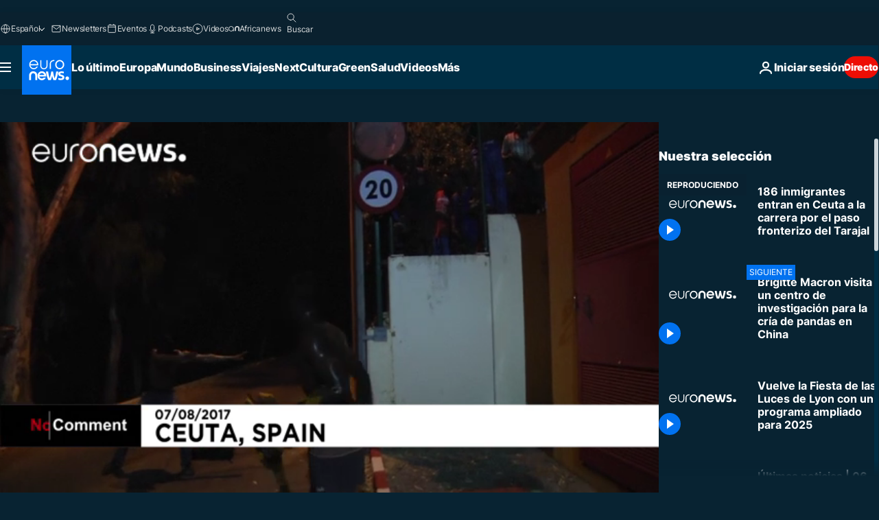

--- FILE ---
content_type: text/html; charset=UTF-8
request_url: https://es.euronews.com/internal/video-details/382006/1
body_size: 2032
content:

<div class="b-videos-players__text o-section" id="js-replaceable-video-article-details" data-obfuscateLink="1">
    <div class="b-videos-players__headline">
          <a class="article-label" href="/nocomment" data-event="article-label">
        <span class="article-label__name">No Comment</span>
  </a>

      
<h1 class="c-article-title u-text-align--left u-padding-end-desktop-6 u-padding-1">
                                  Vídeo.
            
          186 inmigrantes entran en Ceuta a la carrera por el paso fronterizo del Tarajal
  </h1>

              <ul class="c-social-share c-social-share--video js-social-share-list ">
  <li class="c-social-share__item">
        <script>
      function fbLinkClick() {
        window.open('https://www.facebook.com/share.php?u=https%3A%2F%2Fes.euronews.com%2Fvideo%2F2017%2F08%2F07%2Fcasi-200-inmigrantes-entran-en-ceuta-por-el-paso-fronterizo-del-tarajal%3Futm_source%3DFacebook%26utm_medium%3DSocial&amp;title=186%20inmigrantes%20entran%20en%20Ceuta%20a%20la%20carrera%20por%20el%20paso%20fronterizo%20del%20Tarajal','186%20inmigrantes%20entran%20en%20Ceuta%20a%20la%20carrera%20por%20el%20paso%20fronterizo%20del%20Tarajal','width=479,height=826,titlebar=no,top='+((window.innerHeight/2) - 200)+',left='+((window.innerWidth/2) - 100));
      }
    </script>
    <noscript>
            <style>
        .js-only-en.js-obscurate {
          display: none;
        }
      </style>
      <a href="https://www.facebook.com/share.php?u=https%3A%2F%2Fes.euronews.com%2Fvideo%2F2017%2F08%2F07%2Fcasi-200-inmigrantes-entran-en-ceuta-por-el-paso-fronterizo-del-tarajal%3Futm_source%3DFacebook%26utm_medium%3DSocial&amp;title=186%20inmigrantes%20entran%20en%20Ceuta%20a%20la%20carrera%20por%20el%20paso%20fronterizo%20del%20Tarajal" target="_blank" aria-label="Compartir este artículo en Facebook"
        onClick="window.open('https://www.facebook.com/share.php?u=https%3A%2F%2Fes.euronews.com%2Fvideo%2F2017%2F08%2F07%2Fcasi-200-inmigrantes-entran-en-ceuta-por-el-paso-fronterizo-del-tarajal%3Futm_source%3DFacebook%26utm_medium%3DSocial&amp;title=186%20inmigrantes%20entran%20en%20Ceuta%20a%20la%20carrera%20por%20el%20paso%20fronterizo%20del%20Tarajal','186%20inmigrantes%20entran%20en%20Ceuta%20a%20la%20carrera%20por%20el%20paso%20fronterizo%20del%20Tarajal','width=479,height=826,titlebar=no,top='+((window.innerHeight/2) - 200)+',left='+((window.innerWidth/2) - 100))"
      >
              <img
      src="https://static.euronews.com/website/images/vector/social-icons/social_icon_fb.svg" width="32" height="32" alt=""
       class="c-social-share__icon"       loading="lazy"       fetchpriority="low"      >
  
      </a>
    </noscript>
    <span class="js-only-en js-obscurate" aria-label="Compartir este artículo en Facebook" data-obscure='{"onClick":"fbLinkClick", "url":"https://www.facebook.com/share.php?u=https%3A%2F%2Fes.euronews.com%2Fvideo%2F2017%2F08%2F07%2Fcasi-200-inmigrantes-entran-en-ceuta-por-el-paso-fronterizo-del-tarajal%3Futm_source%3DFacebook%26utm_medium%3DSocial&amp;title=186%20inmigrantes%20entran%20en%20Ceuta%20a%20la%20carrera%20por%20el%20paso%20fronterizo%20del%20Tarajal", "img": "{\"class\": \"c-social-share__icon\", \"src\": \"https://static.euronews.com/website/images/vector/social-icons/social_icon_fb.svg\", \"width\":\"32\", \"height\":\"32\", \"loading\":\"lazy\", \"fetchpriority\":\"low\"}", "title":"Compartir este artículo en Facebook", "target": "_blank", "replace": false}'
    >
            <img
      src="https://static.euronews.com/website/images/vector/social-icons/social_icon_fb.svg" width="32" height="32" alt=""
       class="c-social-share__icon"       loading="lazy"       fetchpriority="low"      >
  
    </span>
  </li>
  <li class="c-social-share__item">
        <script>
      function twLinkClick() {
        window.open('https://twitter.com/intent/tweet?text=186%20inmigrantes%20entran%20en%20Ceuta%20a%20la%20carrera%20por%20el%20paso%20fronterizo%20del%20Tarajal&amp;url=https://es.euronews.com/video/2017/08/07/casi-200-inmigrantes-entran-en-ceuta-por-el-paso-fronterizo-del-tarajal%3Futm_source%3DTwitter%26utm_medium%3DSocial','186%20inmigrantes%20entran%20en%20Ceuta%20a%20la%20carrera%20por%20el%20paso%20fronterizo%20del%20Tarajal','width=500,height=400,titlebar=no,top='+((window.innerHeight/2) - 200)+',left='+((window.innerWidth/2) - 100));
      }
    </script>
    <noscript>
      <a href="https://twitter.com/intent/tweet?text=186%20inmigrantes%20entran%20en%20Ceuta%20a%20la%20carrera%20por%20el%20paso%20fronterizo%20del%20Tarajal&amp;url=https://es.euronews.com/video/2017/08/07/casi-200-inmigrantes-entran-en-ceuta-por-el-paso-fronterizo-del-tarajal%3Futm_source%3DTwitter%26utm_medium%3DSocial" target="_blank" aria-label="Compartir este artículo en Twitter"
        onClick="window.open('https://twitter.com/intent/tweet?text=186%20inmigrantes%20entran%20en%20Ceuta%20a%20la%20carrera%20por%20el%20paso%20fronterizo%20del%20Tarajal&amp;url=https://es.euronews.com/video/2017/08/07/casi-200-inmigrantes-entran-en-ceuta-por-el-paso-fronterizo-del-tarajal%3Futm_source%3DTwitter%26utm_medium%3DSocial','186%20inmigrantes%20entran%20en%20Ceuta%20a%20la%20carrera%20por%20el%20paso%20fronterizo%20del%20Tarajal','width=500,height=400,titlebar=no,top='+((window.innerHeight/2) - 200)+',left='+((window.innerWidth/2) - 100))"
      >
              <img
      src="https://static.euronews.com/website/images/vector/social-icons/social_icon_twitter.svg" width="32" height="32" alt=""
       class="c-social-share__icon"       loading="lazy"       fetchpriority="low"      >
  
      </a>
    </noscript>
    <span class="js-only-en js-obscurate" aria-label="Compartir este artículo en Twitter" data-obscure='{"onClick":"twLinkClick", "url":"https://twitter.com/intent/tweet?text=186%20inmigrantes%20entran%20en%20Ceuta%20a%20la%20carrera%20por%20el%20paso%20fronterizo%20del%20Tarajal&amp;url=https://es.euronews.com/video/2017/08/07/casi-200-inmigrantes-entran-en-ceuta-por-el-paso-fronterizo-del-tarajal%3Futm_source%3DTwitter%26utm_medium%3DSocial", "img": "{\"class\": \"c-social-share__icon\", \"src\": \"https://static.euronews.com/website/images/vector/social-icons/social_icon_twitter.svg\", \"width\":\"32\", \"height\":\"32\", \"loading\":\"lazy\", \"fetchpriority\":\"low\"}", "title":"Compartir este artículo en Twitter", "target": "_blank", "replace": false}'
    >
      <img class="c-social-share__icon" src="https://static.euronews.com/website/images/vector/social-icons/social_icon_twitter.svg" title="Twitter" alt="Twitter" width="32" height="32" loading="lazy" fetchpriority="low" />
    </span>
  </li>
  <li class="c-social-share__item">
        <noscript>
      <a href="mailto:?body=https://es.euronews.com/video/2017/08/07/casi-200-inmigrantes-entran-en-ceuta-por-el-paso-fronterizo-del-tarajal" aria-label="Compartir">
              <img
      src="https://static.euronews.com/website/images/vector/social-icons/social_icon_mail_white.svg" width="22" height="22" alt=""
       class="c-social-share__icon"       loading="lazy"       fetchpriority="low"      >
  
      </a>
    </noscript>
    <span class="js-only-en js-obscurate" aria-label="Compartir" data-obscure='{"url":"mailto:?body=https://es.euronews.com/video/2017/08/07/casi-200-inmigrantes-entran-en-ceuta-por-el-paso-fronterizo-del-tarajal", "img": "{\"class\": \"c-social-share__icon\", \"src\": \"https://static.euronews.com/website/images/vector/social-icons/social_icon_mail_white.svg\", \"width\":\"22\", \"height\":\"22\"}", "title":"Compartir", "target": "_blank", "replace": false}'
    >
            <img
      src="https://static.euronews.com/website/images/vector/social-icons/social_icon_mail_white.svg" width="22" height="22" alt=""
       class="c-social-share__icon"       loading="lazy"       fetchpriority="low"      >
  
    </span>
  </li>
  <li class="c-social-share__item js-tooltip c-tooltip" aria-label="Copia/pega el link embed del vídeo de abajo:">
          <img
      src="https://static.euronews.com/website/images/vector/social-icons/social_icon_copy_link.svg" width="16" height="16" alt=""
       class="c-social-share__icon"       loading="lazy"       fetchpriority="low"      >
  
    <div class="c-tooltip__wrapper">
      <div class="c-tooltip__content">
        <div class="c-tooltip__title">
          Copia/pega el link de abajo:
        </div>
        <div class="c-tooltip__text">
          <input class="c-tooltip__input js-copyInput" value="https://es.euronews.com/video/2017/08/07/casi-200-inmigrantes-entran-en-ceuta-por-el-paso-fronterizo-del-tarajal">
          <button class="c-tooltip__btn js-copybtn">Copia</button>
        </div>
      </div>
    </div>
  </li>
  <li class="c-social-share__item js-tooltip c-tooltip">
          <img
      src="https://static.euronews.com/website/images/vector/social-icons/euronews_icons_embed.svg" width="24" height="24" alt=""
       class="c-social-share__icon"       loading="lazy"       fetchpriority="low"      >
  
    <div class="c-tooltip__wrapper">
      <div class="c-tooltip__content">
        <div class="c-tooltip__title">
          Copia/pega el link embed del vídeo de abajo:
        </div>
        <div class="c-tooltip__text">
          <input class="c-tooltip__input js-copyInput"
                  value="https://es.euronews.com/embed/382006">
          <button class="c-tooltip__btn js-copybtn">Copia</button>
        </div>
      </div>
    </div>
  </li>
</ul>

          </div>
    <div class="b-videos-players__content">
      <div class="b-videos-players__date-disclaimer">
                  <div class="b-videos-players__date u-margin-y-1" data-timestamp="1502111200">
              Ultima actualización: <time datetime="2017-08-07 15:06:40 +02:00">07/08/2017 - 15:06 CEST</time>
          </div>
                      </div>
      <div class="b-videos-players__summary-box ">              <h2 class="summary summary--has-content-limited js-video-description">Casi 200 inmigrantes entran en Ceuta por el paso fronterizo del Tarajal</h2>
              <button class="c-cta js-read-more">
                &hellip; Ver más
              </button>
              <div class="b-videos-players__rest-of-text js-rest-of-text">
                  <div class="c-article-content" style="--widget_related_list_trans: 'Leer';">
                                                              <p>Casi 200 inmigrantes entran a la carrera en Ceuta por el paso del Tarajal.</p>
<p>Unos doscientos inmigrantes subsaharianos cruzaron a España desde Marruecos en la madrugada del domingo al lunes después de pasar por una puerta fronteriza de Ceuta.</p>
<p>Los migrantes frecuentemente intentan asaltar las fronteras escalando vallas de hasta 6 metros de altura y rematadas por alambre de afeitar. Este lunes, un grupo compacto cruzó el control fronterizo, sorprendiendo y desbordando a las fuerzas de seguridad marroquíes y españolas.</p>
<blockquote>
<p>Unas 300 personas entran a Ceuta x el Tarajal. <a href="https://twitter.com/hashtag/BOZA?src=hash" target="_blank" rel="noreferrer">#BOZA</a> Vídeo:Brahim Ahmed. <a href="https://t.co/zstFJsBuaQ" target="_blank" rel="noreferrer">pic.twitter.com/zstFJsBuaQ</a></p>
<p>— Helena Maleno Garzón (@HelenaMaleno) <a href="https://twitter.com/HelenaMaleno/status/894412544055681025" target="_blank" rel="noreferrer">7 de agosto de 2017</a></p>
</blockquote>
<p>Los inmigrantes alcanzaron la explanada de Juan XXIII, ya en territorio español, donde fueron contenidos por las fuerzas de seguridad que les llevaron después al Centro de Estancia Temporal de Inmigrantes (CETI), donde se hizo recuento de los 186 recién llegados.</p><div id="connatix-container-disabled" class="connatix-container"><div id="connatix-player-disabled" data-ad-name="connatix"><script id="bed4ba19931d4bad9e9baedcd606f89f-disabled"></script></div></div>

                                      </div>
                                        <div class="b-videos-players__tags">
                            <ul id="adb-article-tags" class="c-tags-list">
          
              <li class="c-tags-list__item">
                                <a
    href="/tag/espana"
     aria-label="Ver más artículos de la etiqueta España"     class="c-cta"
          >
    España
  </a>

        </li>
                
              <li class="c-tags-list__item">
                                <a
    href="/tag/europa"
     aria-label="Ver más artículos de la etiqueta Europa"     class="c-cta"
          >
    Europa
  </a>

        </li>
                
              <li class="c-tags-list__item">
                                <a
    href="/tag/union-europea"
     aria-label="Ver más artículos de la etiqueta Unión Europea"     class="c-cta"
          >
    Unión Europea
  </a>

        </li>
                
              <li class="c-tags-list__item">
                                <a
    href="/tag/refugiados"
     aria-label="Ver más artículos de la etiqueta Refugiados"     class="c-cta"
          >
    Refugiados
  </a>

        </li>
                
              <li class="c-tags-list__item">
                                <a
    href="/tag/africa"
     aria-label="Ver más artículos de la etiqueta África"     class="c-cta"
          >
    África
  </a>

        </li>
            </ul>
</div>
                                </div>
                </div>
    </div>
</div>
